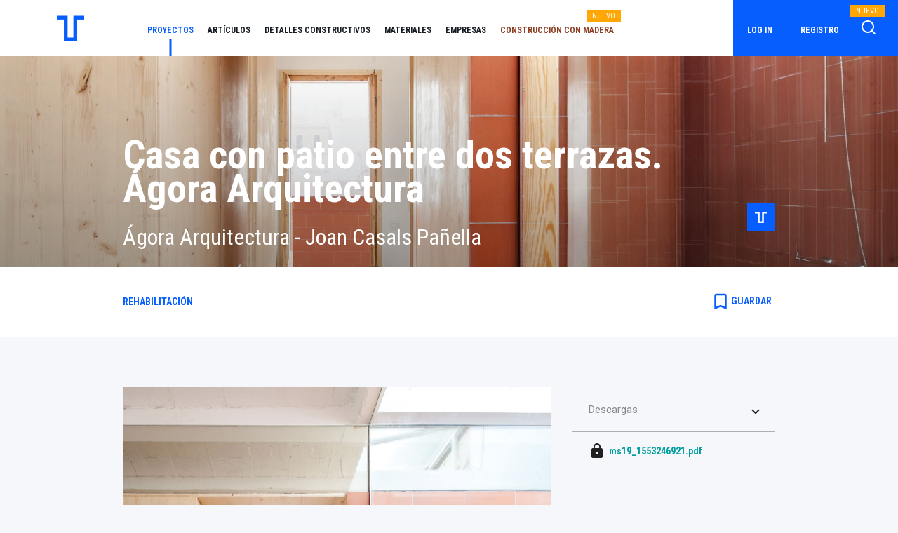

--- FILE ---
content_type: text/html; charset=UTF-8
request_url: https://tectonica.archi/projects/casa-patio/
body_size: 9008
content:
<!DOCTYPE html>
<head>
    <meta charset="utf-8">
    <meta http-equiv="X-UA-Compatible" content="IE=edge">
    <meta name="viewport" content="width=device-width, initial-scale=1">
    <title>Casa con patio entre dos terrazas. Ágora Arquitectura</title>
    <base href="/">
    <meta name="description" content="Casa con patio entre dos terrazas. Ágora Arquitectura">
    <meta name="keywords" content="tectonica-online, tectonica, arquitectura, soluciones constructivas, construcción, productos, detalles, detalles constructivos, proyectos, temas, artículos">
    <link rel="canonical" href="https://tectonica.archi/projects/casa-patio/" />
    <link rel="icon" type="image/x-icon" href="/favicon.ico">
    <link rel="stylesheet" href="https://maxcdn.bootstrapcdn.com/font-awesome/latest/css/font-awesome.min.css" media="none" onload="if(media!='all')media='all'">
    <noscript><link rel="stylesheet" href="https://maxcdn.bootstrapcdn.com/font-awesome/latest/css/font-awesome.min.css"></noscript>
    <link rel="stylesheet" href="/assetsv2/fonts/feather/style.min.css" media="none" onload="if(media!='all')media='all'">
    <noscript><link rel="stylesheet" href="/assetsv2/fonts/feather/style.min.css"></noscript>
        <link href="https://fonts.googleapis.com/css?family=Rubik:300,400,500,700,900|Montserrat:300,400,500,600,700,800,900">
    <link href="https://fonts.googleapis.com/css?family=Roboto+Condensed:300,400,700|Roboto:300,400,500,700,900" rel="stylesheet">
    <link rel="stylesheet" href="/assetsv2/vendor/pace/themes/black/pace-theme-flash.css" media="none" onload="if(media!='all')media='all'">
    <noscript><link rel="stylesheet" href="/assetsv2/vendor/pace/themes/black/pace-theme-flash.css"></noscript>
    <link href="https://fonts.googleapis.com/icon?family=Material+Icons" rel="stylesheet">

    <!-- Default Consent Mode config -->
    <script>
        window.dataLayer = window.dataLayer || [];
        function gtag(){dataLayer.push(arguments);}
        (function(){
            gtag('consent', 'default', {
                'ad_storage': 'granted',
                'analytics_storage': 'granted',
                'functionality_storage': 'granted',
                'personalization_storage': 'granted',
                'security_storage': 'granted',
                'ad_user_data': 'granted',
                'ad_personalization': 'granted',
                'wait_for_update': 1500
            });
            gtag('consent', 'default', {
                'region': ['AT', 'BE', 'BG', 'HR', 'CY', 'CZ', 'DK', 'EE', 'FI', 'FR', 'DE', 'GR', 'HU', 'IS', 'IE', 'IT', 'LV', 'LI', 'LT', 'LU', 'MT', 'NL', 'NO', 'PL', 'PT', 'RO', 'SK', 'SI', 'ES', 'SE', 'GB', 'CH'],
                'ad_storage': 'denied',
                'analytics_storage': 'denied',
                'functionality_storage': 'denied',
                'personalization_storage': 'denied',
                'security_storage': 'denied',
                'ad_user_data': 'denied',
                'ad_personalization': 'denied',
                'wait_for_update': 1500
            });
            gtag('set', 'ads_data_redaction', true);
            gtag('set', 'url_passthrough', false);
            const s={adStorage:{storageName:"ad_storage",serialNumber:0},analyticsStorage:{storageName:"analytics_storage",serialNumber:1},functionalityStorage:{storageName:"functionality_storage",serialNumber:2},personalizationStorage:{storageName:"personalization_storage",serialNumber:3},securityStorage:{storageName:"security_storage",serialNumber:4},adUserData:{storageName:"ad_user_data",serialNumber:5},adPersonalization:{storageName:"ad_personalization",serialNumber:6}};let c=localStorage.getItem("__lxG__consent__v2");if(c){c=JSON.parse(c);if(c&&c.cls_val)c=c.cls_val;if(c)c=c.split("|");if(c&&c.length&&typeof c[14]!==undefined){c=c[14].split("").map(e=>e-0);if(c.length){let t={};Object.values(s).sort((e,t)=>e.serialNumber-t.serialNumber).forEach(e=>{t[e.storageName]=c[e.serialNumber]?"granted":"denied"});gtag("consent","update",t)}}}
            if(Math.random() < 0.05) {if (window.dataLayer && (window.dataLayer.some(e => e[0] === 'js' && e[1] instanceof Date) || window.dataLayer.some(e => e['event'] === 'gtm.js' && e['gtm.start'] == true ))) {document.head.appendChild(document.createElement('img')).src = "//clickiocdn.com/utr/gtag/?sid=236336";}}
        })();
    </script>

    <!-- Clickio Consent Main tag -->
    <script async type="text/javascript" src="//clickiocmp.com/t/consent_236336.js"></script>
    
    <!-- Facebook Pixel Code -->
    <script async="" src="https://www.googletagmanager.com/gtm.js?id=GTM-5N6JG3J"></script>
    <script async="" src="https://connect.facebook.net/en_US/fbevents.js" type="text/clickiocmp" data-clickio-cmp-paywall-subscribed="0"></script>
    <script async type="text/clickiocmp" data-clickio-cmp-paywall-subscribed="0">
        ! function(f, b, e, v, n, t, s) {
            if (f.fbq) return;
            n = f.fbq = function() {
                n.callMethod ?
                    n.callMethod.apply(n, arguments) : n.queue.push(arguments)
            };
            if (!f._fbq) f._fbq = n;
            n.push = n;
            n.loaded = !0;
            n.version = '2.0';
            n.queue = [];
            t = b.createElement(e);
            t.async = !0;
            t.src = v;
            s = b.getElementsByTagName(e)[0];
            s.parentNode.insertBefore(t, s)
        }(window, document, 'script',
            'https://connect.facebook.net/en_US/fbevents.js');
        fbq('init', '2166688003579365');
        fbq('init', '3682907741835209');
        fbq('track', 'PageView');
    </script>
        <!-- End Facebook Pixel Code -->
    <!-- Google Tag Manager -->
    <script async type="text/clickiocmp" data-clickio-cmp-paywall-subscribed="0">
        window.dataLayer = window.dataLayer || [];

        dataLayer.push({
                        'user_id':null
                    });

        (function(w, d, s, l, i) {
            w[l] = w[l] || [];
            w[l].push({
                'gtm.start': new Date().getTime(),
                event: 'gtm.js'
            });
            var f = d.getElementsByTagName(s)[0],
                j = d.createElement(s),
                dl = l != 'dataLayer' ? '&l=' + l : '';
            j.async = true;
            j.src =
                'https://www.googletagmanager.com/gtm.js?id=' + i + dl;
            f.parentNode.insertBefore(j, f);
        })(window, document, 'script', 'dataLayer', 'GTM-5N6JG3J');
    </script>
    <!-- End Google Tag Manager -->

    
    <!-- Global site tag (gtag.js) - Google Analytics -->
    <script async="" src="https://www.googletagmanager.com/gtag/js?id=UA-139349638-1"></script>

    <script async type="text/clickiocmp" data-clickio-cmp-paywall-subscribed="0">
        function gtag() {
            dataLayer.push(arguments);
        }
        gtag('js', new Date());
    </script>

    <link rel="stylesheet" href="/assetsv2/css/app_v2.min.css">
    <link rel="stylesheet" href="/assetsv2/css/global.min.css">
    <link rel="stylesheet" href="/assetsv2/css/menu.min.css?v=241029">
    <link rel="stylesheet" href="/assetsv2/css/footer.min.css">
        
        
    <script>
        function gotoLogin(){
            document.cookie = "urlRef="+window.location.pathname+";path=/";
            window.location.href = '/login';
            return false;
        }
    </script>
    <link rel="stylesheet" href="/assetsv2/css/card.min.css">
<link rel="stylesheet" href="/assetsv2/css/scroll.min.css">
<link rel="stylesheet" href="/assetsv2/css/breadcrumbs.min.css">
<link rel="stylesheet" href="/assetsv2/css/material-buttons.min.css">
<link rel="stylesheet" href="/assetsv2/css/material-expansionpanel.min.css">
<link rel="stylesheet" href="/assetsv2/css/gallery.min.css">
<link rel="stylesheet" href="/assetsv2/css/project.min.css">
<link rel="stylesheet" href="/assetsv2/css/lightbox.min.css" media="none" onload="if(media!='all')media='all'">
<noscript><link rel="stylesheet" href="/assetsv2/css/lightbox.min.css"></noscript>
    <link rel="stylesheet" href="/assetsv2/css/relatedcontent.min.css">

    <link rel="stylesheet" href="/assetsv2/css/mediapartners.min.css?v=20250728">

</head>

<body class="pace-done" cz-shortcut-listen="true">
        <nav class="navbar navbar-expand-lg navbar-light fixed-top white-bg">
        <!---->
        <a class="navbar-brand d-none d-sm-flex tiny" href="/"></a>
        <!---->
        <a class="navbar-brand d-inline-block d-sm-none tiny mbl" href="/"></a>
        <!---->
        <!---->
        <button aria-controls="navbarsDefault" aria-expanded="false" aria-label="Toggle navigation" class="navbar-toggler hidden-sm-up" data-toggle="collapse" data-target="#navbarsDefault" type="button"><span class="navbar-toggler-icon"></span></button>
        <div class="collapse navbar-collapse" id="navbarsDefault">
            <ul class="navbar-nav mr-auto d-md-block d-lg-none">
                                <!---->
                <li class="nav-item secondary"><a class="nav-link link" href="https://tectonica.archi/login/" onclick="return gotoLogin();">Log in</a></li>
                <!---->
                <li class="nav-item secondary"><a class="nav-link link" href="https://tectonica.archi/subscription/">Registro</a></li>
                <!---->
                                <!---->
                <li class="nav-item"><a class="nav-link link" href="https://tectonica.archi/projects/" title="Proyectos">Proyectos</a></li>
                <li class="nav-item"><a class="nav-link link" href="https://tectonica.archi/articles/" title="Artículos">Artículos</a></li>
                <li class="nav-item"><a class="nav-link link" href="https://tectonica.archi/constructive-details/" title="Detalles constructivos">Detalles constructivos</a></li>
                <li class="nav-item"><a class="nav-link link" href="https://tectonica.archi/materials/" title="Materiales">Materiales</a></li>
                <li class="nav-item"><a class="nav-link link" href="https://tectonica.archi/manufacturers/" title="Empresas">Empresas</a></li>                
                <li class="nav-item"><a class="nav-link link" href="https://tectonica.archi/search/" title="Buscador">Buscador Avanzado<span class="nuevo-responsive">NUEVO</span></a></li>
                                <li class="nav-item"><a class="nav-link link color-madera" href="https://tectonica.archi/madera/" title="Construcción con madera">Construcción con madera<span class="nuevo-responsive">NUEVO</span></a></li>
                <li class="nav-item secondary"><a class="nav-link link" href="https://tectonica.archi/about-us/" title="Quiénes somos">QUIÉNES SOMOS</a></li>
                <li class="nav-item secondary"><a class="nav-link link" href="https://tectonica.archi/contact/" title="Contacto">CONTACTO</a></li>
                <li class="nav-item secondary"><a class="nav-link link" href="https://tectonica.archi/subscription/" title="Suscripción">SUSCRIPCIÓN</a></li>
                <li class="nav-item secondary"><a class="nav-link link" href="https://tectonica.archi/advertising/" title="Publicidad">PUBLICIDAD</a></li>
                <li class="nav-item secondary"><a class="nav-link link" href="https://www.tectonica.es/revista/suscripcion_y_compra.html" title="Revista">REVISTA</a></li>
                            </ul>
            <!---->
            <ul class="navbar-nav mr-auto d-none d-sm-none d-md-none d-lg-flex">
                <li class="nav-item active"><a class="nav-link link" href="https://tectonica.archi/projects/" title="Proyectos">Proyectos</a></li>
                <li class="nav-item "><a class="nav-link link" href="https://tectonica.archi/articles/" title="Artículos">Artículos</a></li>
                <li class="nav-item "><a class="nav-link link" href="https://tectonica.archi/constructive-details/" title="Detalles constructivos">Detalles constructivos</a></li>
                <li class="nav-item "><a class="nav-link link" href="https://tectonica.archi/materials/" title="Materiales">Materiales</a></li>
                <li class="nav-item "><a class="nav-link link" href="https://tectonica.archi/manufacturers/" title="Empresas">Empresas</a></li>                
                                <li class="nav-item"><a class="nav-link link color-madera" href="https://tectonica.archi/madera/" title="Construcción con madera">Construcción con madera</a><span class="nuevo">NUEVO</span></li>
            </ul>
            <ul class="navbar-nav-login d-none d-sm-none d-md-none d-lg-flex">
                                <!---->
                <li class="nav-item"><a class="nav-link link" href="https://tectonica.archi/login/" title="Log in" onclick="return gotoLogin();">Log in</a></li>
                <!---->
                <li class="nav-item"><a class="nav-link link" href="https://tectonica.archi/subscription/" title="Registro">Registro</a></li>
                <!---->
                                <!---->
                <li class="nav-item">
                    <!---->
                    <a class="nav-icon" href="https://tectonica.archi/search/"><img class="search-icon" src="assetsv2/img/homepage/search-1.png" title="Búsqueda avanzada"></a><span class="nuevo buscador">NUEVO</span>
                </li>
            </ul>
        </div>
    </nav>

    <div class="project-detail">

  <div class="header"  style="background: url('https://pro-tectonica-s3.s3.eu-west-1.amazonaws.com/04_1553246918.jpg') no-repeat;" >
    <div class="mask"></div>
    <div class="container h-100">
      <div class="row h-100">
        <div class="col-10 d-flex align-items-end">
          <div class="content">
            <h1 class="title">Casa con patio entre dos terrazas. Ágora Arquitectura</h1>
                        <h2 class="author">
                                                  Ágora Arquitectura - Joan Casals Pañella                          </h2>
          </div>
        </div>
        <div class="col-2 d-flex align-items-end justify-content-end">
                    <div class="logo">
            <img src="assetsv2/img/logos/logo-mbl.png" alt="">
          </div>
                  </div>
      </div>
    </div>
  </div>

  <div class="action-panel">
    <div class="container">
      <div class="row">
        <div class="col-12 col-sm-8 breadcrumbs">
                                    <a href="https://tectonica.archi/search/?section=5c93c61473fcfc62de45d785&amp;entity=1" title="Rehabilitación"><span class="c-pointer active">Rehabilitación</span></a>
                              </div>
        <div class="col-12 col-sm-4 icons text-right">
          <!---->
          <!---->
                                                      <!----><div class="bookmark" onclick="toggleBookmark(this);">
              <i class="material-icons"> bookmark_border </i><span>GUARDAR</span>
            </div>
                    </div>
      </div>
    </div>
  </div>

  <div class="content py-5">
    <div class="container">
      <div class="row">
        <div class="col-12 col-sm-8">
          <div class="description">
            <img src="https://pro-tectonica-s3.s3.eu-west-1.amazonaws.com/04_1553246918.jpg" alt="" width="100%"><br>Fotograf&iacute;a: Joan Casals<br>La intervenci&oacute;n se sit&uacute;a en el &aacute;tico de un conjunto residencial construido a finales del siglo XIX en el barrio de Sants. La vivienda se encuentra en una posici&oacute;n retirada respecto del plano de la fachada principal. Una practica habitual de nuestras ciudades que tanto beneficia a las calles aport&aacute;ndoles m&aacute;s luz y aire, como favorece a los vecinos muchas veces dot&aacute;ndoles de una terraza de uso com&uacute;n.<br>En nuestro caso particular nos encontramos con un piso de 40m&sup2; con dos terrazas y un patio de luces central.<br>Las terrazas presentan una contradicci&oacute;n. En la terraza principal orientada a Sur que da a la calle, siendo de uso privado, el acceso a la misma se realiza exclusivamente a trav&eacute;s de la escalera comunitaria. En la terraza posterior orientada a Norte, que da al patio de manzana, unos cerramientos han anulado el car&aacute;cter exterior del espacio ahogando su interior.<br>El patio de luces, no cumple su funci&oacute;n; siendo inaccesible, sus aberturas peque&ntilde;as, ni permiten ventilar ni aportan luz al espacio.<br>En cuanto a la terraza principal se decide anular el acceso comunitario y transformar dos peque&ntilde;as ventanas de dos antiguas habitaciones en un doble acceso privado. Esto permite ampliar la vida interior posibilitando el disfrute de un espacio exterior, en el cual, una barbacoa y un trastero con cubierta ajardinada que trepa a trav&eacute;s de una p&eacute;rgola a modo de puente entre ambos, proteger&aacute; al usuario con una sombra caduca en los meses calurosos.<br>En cuanto a la terraza posterior se determina eliminar todos los cerramientos superpuestos. As&iacute; se redescubre una fachada que en origen aportaba aire y luz a las estancias interiores.<br>Todo esto consigue que la casa vuelva a flotar entre dos espacios/terrazas exteriores; quiz&aacute;s por primera vez en conexi&oacute;n directa con el interior. Es en ese momento cuando el patio de luces parece coger m&aacute;s inter&eacute;s, pues al liberarlo de su contenci&oacute;n, se revela su sentido, trascendiendo su funcionalidad, pues ahora no solo la casa pivota entre dos terrazas sino que cada una de sus estancias lo hace entre dos espacios exteriores reproduciendo en una escala menor lo que sucede en un orden superior.<br>Establecidos estos nuevos di&aacute;logos s&oacute;lo cab&iacute;a concentrarse en la materialidad y en la organizaci&oacute;n del espacio proyectual. Unas catas iniciales revelaron unos valiosos pavimentos hidr&aacute;ulicos que fueron recuperados y posteriormente reubicados acorde al nuevo programa. Unos ca&ntilde;izos deteriorados por la humedad fueron eliminados dejando a la vista unos elementos estructurales de la cubierta que se encalaron. En medio del espacio se decidi&oacute; ubicar una caja de abeto que contuviera las zonas h&uacute;medas separando el sector p&uacute;blico del privado, permitiendo a trav&eacute;s de ella una muy &uacute;til libre circulaci&oacute;n entre los espacios. En el interior de la caja, una ducha de rasillas se extiende hacia el patio. En realidad, es el exterior el que se ha espaciado por toda la casa.<br><a href="http://www.agoraarquitectura.com" target="_blank">&Aacute;gora Arquitectura</a><br><a href="#" onclick="$('#registered-content').modal(); return false;">Descarga *.pdf con m&aacute;s informaci&oacute;n AQU&Iacute;</a><br><img src="https://pro-tectonica-s3.s3.eu-west-1.amazonaws.com/06_1553246919.jpg" alt="" width="100%">
          </div>

          
        </div>
        <div class="col-12 col-sm-4">
                    <mat-accordion class="mat-accordion">
                        <mat-expansion-panel class="mat-expansion-panel mat-expanded">              <mat-expansion-panel-header class="mat-expansion-panel-header">
                <span class="mat-content">
                  <mat-panel-title class="mat-panel-title mat-expansion-panel-header-title">
                    Descargas
                  </mat-panel-title>
                </span>
                <span class="mat-expansion-indicator" style="transform: rotate(0deg);"></span>
              </mat-expansion-panel-header>
              <div class="mat-expansion-panel-content mat-expanded">
                <div class="mat-expansion-panel-body">
                  <div class="panel-content">
                                                                <div class='d-flex align-items-center'>
                                                  <i class="material-icons">lock</i>
                                                                                                      <a class="aligned-with-icon" href="javascript:void(0);" onclick="$('#registered-content').modal();">ms19_1553246921.pdf</a>
                                                                        </div>
                                                            </div>
                </div>
              </div>
            </mat-expansion-panel>
                                                                                  </mat-accordion>
        </div>
      </div>
    </div>
  </div>

    <div class="images pb-5">
    <div class="container">
      <div class="row">
                                        <div class="col-12 col-sm-4 mt-3">
          <a href="https://pro-tectonica-s3.s3.eu-west-1.amazonaws.com/04_1553246918.jpg" data-lightbox="gallery" data-title="">
            <img src="/assetsv2/img/white.gif" data-src="https://pro-tectonica-s3.s3.eu-west-1.amazonaws.com/04_1553246918.jpg" class='w-100 lazyload' />
          </a>
        </div>
                                <div class="col-12 col-sm-4 mt-3">
          <a href="https://pro-tectonica-s3.s3.eu-west-1.amazonaws.com/06_1553246919.jpg" data-lightbox="gallery" data-title="">
            <img src="/assetsv2/img/white.gif" data-src="https://pro-tectonica-s3.s3.eu-west-1.amazonaws.com/06_1553246919.jpg" class='w-100 lazyload' />
          </a>
        </div>
              </div>
    </div>
  </div>
  
  <div class="container">
    <div class="row">
      <div class="col-12">
        <div class="data-sheet my-4">
          <h3>Ficha técnica</h3>
                                <p>
              Autoría:&nbsp;<strong><a href="http://www.agoraarquitectura.com/" target="_blank">Ágora Arquitectura - Joan Casals Pañella</a></strong>
            </p>
          
                      <p>Localización: <strong>Barcelona, España</strong></p>
                                <p>Año: <strong>2018</strong></p>
                                        
                      <p>
              Fotografías:&nbsp;<strong>Joan Casals Pañella</strong>
            </p>
          
          
          
          
        </div>
                <hr>
        <div class="creator mb-3">
          <p><strong>Editado por:</strong></p>
          <h3>Nuria Prieto Tectónica</h3>
          <p class="published">Publicado: May 6, 2018</p>
        </div>
      </div>
    </div>
  </div>

                  <div class="related-content">
            <div class="container">
                <div class="row">
                    <div class="col-12">
                        <h3>Contenido relacionado</h3>
                    </div>
                </div>
                <div class="row">
                    <div class="col-12">
                        <div class="related-content-scroll-wrapper">
                            <div class="related-content-scroll-content">
                                                                    <div class="card-container col-12 col-sm-4">
                                        <div class="card">
                                            <div class="card-image">
                                                <div class="d-flex align-items-center h-100">
                                                    <a href="https://tectonica.archi/projects/can-picafort/" title="Can Picafort. TEd&#039;A arquitectes">
                                                                                                                                                                                <img class="card-img-top lazyload" src="/assetsv2/img/white.gif" data-src="https://pro-tectonica-s3.s3.eu-west-1.amazonaws.com/teda-arquitectes-can-picafort-300ppp-01_1553246980.jpg">
                                                                                                                                                                        </a>
                                                    <div class="icon">
                                                        <!---->
                                                                                                                    <div class="logo ng-star-inserted">
                                                                <img alt="" src="/assetsv2/img/logos/logo-mbl.png">
                                                            </div>
                                                                                                            </div>
                                                </div>
                                            </div>
                                            <div class="card-body"><!---->
                                                <p class="line2 c-pointer">
                                                    <a href="https://tectonica.archi/projects/can-picafort/" title="Can Picafort. TEd&#039;A arquitectes">
                                                        Can Picafort. TEd&#039;A arquitectes
                                                    </a>
                                                </p><!---->
                                                <p class="line3">
                                                    
                                                </p><!---->
                                                <p class="line4">
                                                    Fotografías: Luis Díaz Díaz y TEd’A arquitectesLa intervención consiste en...
                                                </p><!---->
                                            </div>
                                        </div>
                                    </div>
                                                                    <div class="card-container col-12 col-sm-4">
                                        <div class="card">
                                            <div class="card-image">
                                                <div class="d-flex align-items-center h-100">
                                                    <a href="https://tectonica.archi/projects/reforma-integral-de-la-vivienda-casa-pex/" title="Casa PEX de PENTAMERA">
                                                                                                                                                                                <img class="card-img-top lazyload" src="/assetsv2/img/white.gif" data-src="https://pro-tectonica-s3.s3.eu-west-1.amazonaws.com/img-3475_1553246957.jpg">
                                                                                                                                                                        </a>
                                                    <div class="icon">
                                                        <!---->
                                                                                                                    <div class="logo ng-star-inserted">
                                                                <img alt="" src="/assetsv2/img/logos/logo-mbl.png">
                                                            </div>
                                                                                                            </div>
                                                </div>
                                            </div>
                                            <div class="card-body"><!---->
                                                <p class="line2 c-pointer">
                                                    <a href="https://tectonica.archi/projects/reforma-integral-de-la-vivienda-casa-pex/" title="Casa PEX de PENTAMERA">
                                                        Casa PEX de PENTAMERA
                                                    </a>
                                                </p><!---->
                                                <p class="line3">
                                                    
                                                </p><!---->
                                                <p class="line4">
                                                    Fotografía: Carlos Antón de la VegaCuando una gran parte de las ciudades qu...
                                                </p><!---->
                                            </div>
                                        </div>
                                    </div>
                                                                    <div class="card-container col-12 col-sm-4">
                                        <div class="card">
                                            <div class="card-image">
                                                <div class="d-flex align-items-center h-100">
                                                    <a href="https://tectonica.archi/projects/vivienda-e-la-tallada/" title="Vivienda en La Tallada. ARQUITECTURA-G">
                                                                                                                                                                                <img class="card-img-top lazyload" src="/assetsv2/img/white.gif" data-src="https://pro-tectonica-s3.s3.eu-west-1.amazonaws.com/la-tallada-emporda-arquitectura-g-1_1553246618.jpg">
                                                                                                                                                                        </a>
                                                    <div class="icon">
                                                        <!---->
                                                                                                                    <div class="logo ng-star-inserted">
                                                                <img alt="" src="/assetsv2/img/logos/logo-mbl.png">
                                                            </div>
                                                                                                            </div>
                                                </div>
                                            </div>
                                            <div class="card-body"><!---->
                                                <p class="line2 c-pointer">
                                                    <a href="https://tectonica.archi/projects/vivienda-e-la-tallada/" title="Vivienda en La Tallada. ARQUITECTURA-G">
                                                        Vivienda en La Tallada. ARQUITECTURA-G
                                                    </a>
                                                </p><!---->
                                                <p class="line3">
                                                    
                                                </p><!---->
                                                <p class="line4">
                                                    Fotografía: José HeviaVivienda entre medianeras ubicada en La Tallada, un p...
                                                </p><!---->
                                            </div>
                                        </div>
                                    </div>
                                                                    <div class="card-container col-12 col-sm-4">
                                        <div class="card">
                                            <div class="card-image">
                                                <div class="d-flex align-items-center h-100">
                                                    <a href="https://tectonica.archi/projects/loft-avenida-de-america/" title="Loft Avenida de América. idearch">
                                                                                                                                                                                <img class="card-img-top lazyload" src="/assetsv2/img/white.gif" data-src="https://pro-tectonica-s3.s3.eu-west-1.amazonaws.com/dsc7894_1553246497.jpg">
                                                                                                                                                                        </a>
                                                    <div class="icon">
                                                        <!---->
                                                                                                                    <div class="logo ng-star-inserted">
                                                                <img alt="" src="/assetsv2/img/logos/logo-mbl.png">
                                                            </div>
                                                                                                            </div>
                                                </div>
                                            </div>
                                            <div class="card-body"><!---->
                                                <p class="line2 c-pointer">
                                                    <a href="https://tectonica.archi/projects/loft-avenida-de-america/" title="Loft Avenida de América. idearch">
                                                        Loft Avenida de América. idearch
                                                    </a>
                                                </p><!---->
                                                <p class="line3">
                                                    
                                                </p><!---->
                                                <p class="line4">
                                                    Con esta reforma en Avenida de América os presentamos el segundo caso de nu...
                                                </p><!---->
                                            </div>
                                        </div>
                                    </div>
                                                                    <div class="card-container col-12 col-sm-4">
                                        <div class="card">
                                            <div class="card-image">
                                                <div class="d-flex align-items-center h-100">
                                                    <a href="https://tectonica.archi/projects/edificio-boreas/" title="Edificio Boreas. Martín Aloras">
                                                                                                                                                                                <img class="card-img-top lazyload" src="/assetsv2/img/white.gif" data-src="https://pro-tectonica-s3.s3.eu-west-1.amazonaws.com/3_1553246428.jpg">
                                                                                                                                                                        </a>
                                                    <div class="icon">
                                                        <!---->
                                                                                                                    <div class="logo ng-star-inserted">
                                                                <img alt="" src="/assetsv2/img/logos/logo-mbl.png">
                                                            </div>
                                                                                                            </div>
                                                </div>
                                            </div>
                                            <div class="card-body"><!---->
                                                <p class="line2 c-pointer">
                                                    <a href="https://tectonica.archi/projects/edificio-boreas/" title="Edificio Boreas. Martín Aloras">
                                                        Edificio Boreas. Martín Aloras
                                                    </a>
                                                </p><!---->
                                                <p class="line3">
                                                    
                                                </p><!---->
                                                <p class="line4">
                                                    El Barrio Pichincha es un sector de la ciudad de Rosario de baja densidad e...
                                                </p><!---->
                                            </div>
                                        </div>
                                    </div>
                                                            </div>
                        </div>
                    </div>
                    <div class="col-12 mt-1">
                        <div class="row mb-5">
                            <div class="col-6 arrows text-right"><!---->
                                <!----><div class="arrow-left-disabled" id="arrow-left"></div>
                            </div>
                            <div class="col-6 arrows text-left"><!---->
                                <div class="arrow-right" id="arrow-right"></div><!---->
                            </div>
                        </div>
                    </div>
                </div>
            </div>
        </div>
    
  
      <div class="partners py-5">
    <div class="container-fluid">
        <div class="row d-flex align-items-center">
                        <div class="col-sm-2 col-4">
                <a href="https://tectonica.archi/manufacturers/concentrico-festival-internacional-de-arquitectura-y-diseno-de-logrono/" title="CONCÉNTRICO. Festival Internacional de Arquitectura y Diseño de Logroño"><img src='https://pro-tectonica-s3.s3.eu-west-1.amazonaws.com/logo-concentricojpg_1610876634.jpeg'></a>
            </div>
                    </div>
        <div class="row d-flex justify-content-center">
            <div class="col-12 col-sm-10 py-3">
                                <div class="subtitle">
                    ¿Quieres que Tectónica sea tu MediaPartner? Descubre cómo  <a href="https://tectonica.archi/manufacturers/register/" title="Tectónica para fabricantes">aquí</a>
                </div>
                            </div>
        </div>
    </div>
</div>

  </div>

<div class="modal fade" id="private-content" tabindex="-1" role="dialog" aria-labelledby="privateLabel" aria-hidden="true">
  <div class="modal-dialog" role="document">
    <div class="modal-content">
      <div class="modal-body">
        <div class="modal-body p-5">
          <h3 class='text-center'>Suscríbete para acceder a este contenido</h3>
          <p class='text-center'>Para acceder a este contenido debes tener una suscripción activa: PREMIUM / ESTUDIANTE</p>
          <div class="w-100 text-center mt-3">
            <a href="https://tectonica.archi/subscription" class="boton">Ver Planes</a>
          </div>
        </div>
      </div>
    </div>
  </div>
</div>

<div class="modal fade" id="registered-content" tabindex="-1" role="dialog" aria-labelledby="registeredLabel" aria-hidden="true">
  <div class="modal-dialog" role="document">
    <div class="modal-content">
      <div class="modal-body">
        <div class="modal-body p-5">
          <h3 class='text-center'>Regístrate para acceder a este contenido</h3>
          <p class='text-center'>Para acceder a este contenido debes tener activado cualquiera de los planes de acceso: PREMIUM / ESTUDIANTE / FREE</p>
          <div class="w-100 text-center mt-3">
            <a href="https://tectonica.archi/subscription" class="boton">Registro</a>
          </div>
        </div>
      </div>
    </div>
  </div>
</div>

    <div class="container-fluid footer">
        <!---->
        <div class="row pt-4 d-flex justify-content-center">
            <div class="col-2 d-none d-sm-block">
                <ul class="navbar-footer">
                    <li class="nav-item"><a class="nav-link link" href="https://tectonica.archi/about-us/" title="Quiénes somos">Quiénes somos</a></li>
                                        <li class="nav-item"><a class="nav-link link" href="https://tectonica.archi/contact/" title="Contacto">Contacto</a></li>
                    <li class="nav-item"><a class="nav-link link" href="https://tectonica.archi/subscription/" title="Suscripción">Suscripción</a></li>
                    <li class="nav-item"><a class="nav-link link" href="https://tectonica.archi/advertising/" title="Publicidad">Publicidad</a></li>
                    <li class="nav-item"><a class="nav-link link" href="https://www.tectonica.es/revista/suscripcion_y_compra.html" target="_blank" title="Revista">Revista</a></li>
                </ul>
            </div>
            <div class="col-3 d-none d-sm-block">
                <ul class="navbar-footer">
                    <li class="nav-item"><a class="nav-link link" href="https://tectonica.archi/projects/" title="Proyectos">Proyectos</a></li>
                    <li class="nav-item"><a class="nav-link link" href="https://tectonica.archi/articles/" title="Artículos">Artículos</a></li>
                    <li class="nav-item"><a class="nav-link link" href="https://tectonica.archi/constructive-details/" title="Detalles constructivos">Detalles constructivos</a></li>
                    <li class="nav-item"><a class="nav-link link" href="https://tectonica.archi/materials/" title="Materiales">Materiales</a></li>
                    <li class="nav-item"><a class="nav-link link" href="https://tectonica.archi/manufacturers/" title="Empresas">Empresas</a></li>
                    <li class="nav-item"><a class="nav-link link" href="https://tectonica.archi/madera/" title="Construcción con madera">Construcción con madera</a></li>
                </ul>
            </div>
            <div class="col-12 col-sm-5">
                <div class="row">
                    <div class="col-5 col-sm-12 footer-logo"><img class="tectonica-logo" src="assetsv2/img/logos/logo-mbl.png"></div>
                    <div class="col-7 col-sm-12 footer-rrss">
                        <ul class="list-inline">
                            <li><a href="https://www.youtube.com/channel/UCKOTeY_n3Df_gCRU3IvMFWQ/videos" target="_blank" title="Tectónica en YouTube"><i class="fa fa-youtube-play"></i></a></li><!--
                            --><li><a href="https://www.linkedin.com/company/tectonica-archi" target="_blank" title="Tectónica en LinkedIn"><i class="fa fa-linkedin"></i></a></li><!--
                            --><li><a href="https://www.instagram.com/tectonica_" target="_blank" title="Tectónica en Instagram"><i class="fa fa-instagram"></i></a></li><!--
                            --><li><a href="https://www.facebook.com/tectonica.archi" target="_blank" title="Tectónica en Facebook"><i class="fa fa-facebook"></i></a></li>
                        </ul>
                    </div>
                </div>
            </div>
        </div>
        <div class="row d-flex justify-content-center">
            <div class="col-12 col-sm-10">
                <hr>
            </div>
        </div>
        <div class="row d-flex justify-content-center pb-4">
            <div class="col-12 col-sm-5 footer-copyright"><span>© Tectónica</span></div>
            <div class="col-12 col-sm-5 footer-legal">
                <!---->
                <div class="links"><a href="https://tectonica.archi/section/privacy/" title="Política de privacidad">Política de privacidad</a> | <a href="https://tectonica.archi/section/legal/" title="Aviso legal">Aviso legal</a> | <a href="https://tectonica.archi/section/cookies/" title="Cookies">Cookies</a> | <a href="https://tectonica.archi/section/faqs/" title="FAQs">FAQs</a></div>
            </div>
        </div>
    </div>
            <script src="/assetsv2/js/jquery-3.4.1.min.js"></script>
    <script src="/assetsv2/js/popper.min.js"></script>
    <script src="/assetsv2/js/bootstrap.min.js"></script>
        <script src="/assetsv2/js/lightbox.min.js"></script>
<script src="/assetsv2/js/jquery.lazyload.min.js"></script>
<script>
  $(function(){

    $( ".project-detail .description img" ).wrap(function() {
      return '<a href="'+$(this).attr('src')+'" data-lightbox="description" data-title=""></a>';
    });
    lightbox.option({'albumLabel': 'Imagen %1 de %2'});

    $( ".project-detail .description img" ).each(function(){
      $(this).attr('data-src',$(this).attr('src'));
      $(this).attr('src',"/assetsv2/img/white.gif");
      $(this).addClass('lazyload');
    });

    lazyload();

  });

  function toggleBookmark(el){
        window.location.href = "/login/";
    return;
      }
</script>
<script>
    $(function(){
        let isAnimating = false;

        function updateArrows() {
            var $scrollContent = $('.related-content-scroll-content');
            var scrollLeft = $scrollContent.scrollLeft();
            var scrollWidth = $scrollContent[0].scrollWidth;
            var clientWidth = $scrollContent[0].clientWidth;

            // Desactivar flecha izquierda si estamos al principio
            if (scrollLeft <= 0) {
                $("#arrow-left").removeClass('arrow-left').addClass('arrow-left-disabled');
            } else {
                $("#arrow-left").removeClass('arrow-left-disabled').addClass('arrow-left');
            }

            // Desactivar flecha derecha si estamos al final
            if (scrollLeft + clientWidth >= scrollWidth) {
                $("#arrow-right").removeClass('arrow-right').addClass('arrow-right-disabled');
            } else {
                $("#arrow-right").removeClass('arrow-right-disabled').addClass('arrow-right');
            }
        }

        function resetScroll() {
            $('.related-content-scroll-content').scrollLeft(0);
            updateArrows();
        }

        $('.related-content-scroll-content').scroll(function(){
            updateArrows();
        });

        // Actualizar las flechas al cargar la página
        updateArrows();

        // Resetear scroll cuando cambia el tamaño de la ventana
        $(window).on('resize', function() {
            resetScroll();
        });

        $("#arrow-left").click(function(){
            if (isAnimating) return;
            
            isAnimating = true;
            var leftPos = $('.related-content-scroll-content').scrollLeft();
            $('.related-content-scroll-content').animate(
                { scrollLeft: leftPos - $('.related-content-scroll-content .card-container').outerWidth()}, 
                'slow',
                function() {
                    isAnimating = false;
                    updateArrows();
                }
            );
        });

        $("#arrow-right").click(function(){
            if (isAnimating) return;
            
            isAnimating = true;
            var leftPos = $('.related-content-scroll-content').scrollLeft();
            $('.related-content-scroll-content').animate(
                { scrollLeft: leftPos + $('.related-content-scroll-content .card-container').outerWidth()}, 
                'slow',
                function() {
                    isAnimating = false;
                    updateArrows();
                }
            );
        });

    });
</script>

</body>
</html>

--- FILE ---
content_type: text/css
request_url: https://tectonica.archi/assetsv2/css/card.min.css
body_size: 745
content:
.card,div.card{height: 365px;overflow: hidden;width: auto;position: relative;transform-style: unset;-webkit-transform-style: unset;-moz-transform-style: unset;-ms-transform-style: unset;-o-transform-style: unset;transition: unset;}.card.ad img{height: 365px;object-fit: contain;}.card.ad-horizontal{height: 140px !important;}.card.ad-horizontal img{height: 140px;object-fit: contain;}.card .card-image{height: 200px;}.card .card-image .card-img-top, .card .card-image .line2{cursor: pointer;}.card .card-image .card-img-top{max-height: 200px;object-fit: cover;}.card .card-image .card-img-top-manufacturer{object-fit: contain;}.card .card-image .icon{position: absolute;top: 5px;right: 5px;width: 100px;text-align: right;}.card .card-image .icon .logo{width: 40px;height: 40px;background: #075eff;padding: 7px 7px 0;display: inline-block;vertical-align: top;margin-left: 5px;}.card .card-image .icon .logo img{filter: brightness(0) invert(1);width: 25px;height: 25px;}.card .card-image .icon .bookmark{width: 40px;height: 40px;background: #fff;padding: 5px 5px 0;cursor: pointer;display: inline-block;vertical-align: top;}.card .card-image .icon .bookmark.active i{color: #075eff;}.card .card-image .icon .bookmark i{color: #87878e;font-size: 30px;}.card .card-image .icon .bookmark:hover i{color: #323642;}.card .card-image .icon-ad{position: absolute;top: 5px;right: 5px;padding: 5px 10px;background: #fff;color: #87878e;}.card .card-body{padding: 10px;}.card .card-body .line1{font-size: 14px;color: #171c24;margin-bottom: 0;}.card .card-body .line2{font-size: 20px;font-family: "Roboto Condensed";font-weight: bold;line-height: 28px;margin-bottom: 10px;}.card .card-body .line2.opened{border-left: 4px solid #96cc21;padding-left: 5px;}.card .card-body .line2:hover{color: #075eff;}.card .card-body .line3{text-transform: uppercase;margin-bottom: 0;color: #87878e;font-family: "Roboto Condensed";font-weight: bold;}.card .card-body .line3:hover{color: #323642;}.card .card-body .line4{margin-bottom: 0;color: #87878e;}.card.ad .card-image,.card.ad .card-image > div,.card.ad-horizontal .card-image,.card.ad-horizontal .card-image > div{height: 100%;position: relative;}.card.ad iframe,.card.ad-horizontal iframe{position: absolute;top: 50%;left: 50%;transform: translate(-50%, -50%);}.minisite-slider .card .card-image {min-height: 200px;}

--- FILE ---
content_type: text/css
request_url: https://tectonica.archi/assetsv2/css/gallery.min.css
body_size: 512
content:
.header-gallery .mask{background-color: rgba(23, 28, 36, 0.1);width: 100%;height: 100%;}.header-gallery .principal-image{height: 500px;position: relative;padding-left: 0;padding-right: 0;background-repeat: no-repeat;background-size: cover;background-position: center center;}.header-gallery .principal-image .content{position: absolute;bottom: 20px;left: 185px;}.header-gallery .principal-image .content .author{color: #fff;font-family: "Roboto Condensed";font-size: 20px;}.header-gallery .principal-image .content .title{color: #fff;font-family: "Roboto Condensed";font-weight: bold;font-size: 40px;line-height: 48px;}.header-gallery .principal-image .content .see_more{width: 120px;cursor: pointer;background: url("../../../assetsv2/img/icons/arrow-right-white.png") no-repeat;background-position: right 10px center;}.header-gallery .principal-image .content .see_more a{color: #fff;}.header-gallery .secondary-image{height: 250px;position: relative;padding-left: 0;padding-right: 0;background-repeat: no-repeat;background-size: cover;background-position: center center;}.header-gallery .secondary-image .content{position: absolute;bottom: 20px;left: 24px;}.header-gallery .secondary-image .content .author{color: #fff;font-family: "Roboto Condensed";font-size: 14px;}.header-gallery .secondary-image .content .title{color: #fff;font-family: "Roboto Condensed";font-weight: bold;font-size: 20px;line-height: 28px;}@media (max-width: 575.98px) {.header-gallery .principal-image .content { bottom: 20px;left: 20px;}  .header-gallery .principal-image .content .author{color: #fff;font-family: "Roboto Condensed";font-size: 14px;}  .header-gallery .principal-image .content .title{color: #fff;font-family: "Roboto Condensed";font-weight: bold;font-size: 32px;line-height: 40px;}  .header-gallery .secondary-image .content{bottom: 10px;left: 10px;width: 80%;}  .header-gallery .secondary-image .content .author{color: #fff;font-family: "Roboto Condensed";font-size: 14px;}  .header-gallery .secondary-image .content .title{color: #fff;font-family: "Roboto Condensed";font-weight: bold;font-size: 16px;line-height: 24px;}}

--- FILE ---
content_type: text/css
request_url: https://tectonica.archi/assetsv2/css/project.min.css
body_size: 1135
content:
.project-detail{padding-top: 80px;}.project-detail .mask{position: absolute;}.project-detail .description img{max-width: 100%;}.project-detail .header{background-size: cover !important;background-position: center center !important;height: 300px;position: relative;}.project-detail .header .author{color: #fff;font-family: "Roboto Condensed";padding-bottom: 15px;line-height: 40px;font-weight: 500;font-size: 32px;}.project-detail .header .title{color: #fff;font-family: "Roboto Condensed";font-weight: bold;font-size: 56px;line-height: 48px;margin-bottom: 0;padding: 10px 0 25px;}.project-detail .header .logo{width: 40px;height: 40px;background: #075eff;margin-bottom: 50px;position: relative;}.project-detail .header .logo img{filter: brightness(0) invert(1);width: 17px;height: auto;position: absolute;margin: auto;top: 0;bottom: 0;left: 0;right: 0;}.project-detail .data-sheet{padding-left: 30px;border-left: 5px solid #075eff;padding-bottom: 20px;}.project-detail .data-sheet h3{color: #075eff;font-size: 20px;font-family: "Roboto Condensed";font-weight: bold;margin-bottom: 0;padding: 20px 0;}.project-detail .data-sheet p{margin-bottom: 0;}.project-detail .creator p{margin-bottom: 0;color: #87878e;}.project-detail .creator h3{font-family: "Roboto Condensed";font-weight: bold;margin-bottom: 0;color: #87878e;}.project-detail mat-expansion-panel{background: transparent;box-shadow: none !important;}.project-detail mat-expansion-panel mat-expansion-panel-header{border-bottom: 1px solid #adadb7;height: 48px;}.project-detail mat-expansion-panel.mat-expanded mat-expansion-panel-header{height: 64px;}.project-detail mat-expansion-panel mat-expansion-panel-header mat-panel-title{font-weight: 400;color: #87878e;}.project-detail mat-expansion-panel mat-expansion-panel-header .mat-expanded mat-panel-title{color: #171c24;}.project-detail mat-expansion-panel .panel-content{padding-top: 15px;}.project-detail mat-expansion-panel .panel-content ul.related{margin: 0;padding: 0;}.project-detail .images img{cursor: pointer;}.project-detail .mat-dialog-container{padding: 0;}.project-detail .related-content h2{font-family: "Roboto Condensed";font-size: 40px;line-height: 48px;}.project-detail .rrss{list-style: none;margin: 0;padding: 0;}.project-detail .rrss li{display: inline-block;margin-right: 10px;}.project-detail .rrss li a{color: #171c24;}.project-detail span.ql-size-small{font-size: 11.25px;}.related-content .card{border: 1px solid rgba(0, 0, 0, 0.125);border-radius: 0.25rem;}.related-content-scroll-wrapper{white-space: nowrap;overflow: hidden;}.related-content-scroll-content{width: calc(100% + 15px);height: calc(100% + 15px);overflow: hidden;display: flex !important;}.related-content .card-image a{display: block;width: 100%;}.related-content .line2 a{all: inherit;color: #171c24 !important;}.related-content .line2 a:hover{color: #075eff !important;}.related-content h3{font-size: 1.25rem;font-weight: 500;line-height: 1.2;margin-bottom: .75rem;margin-top: 0;}.project-detail{padding-top: 80px;}.project-detail .video iframe{width: 100%;height: 400px;}@media (max-width: 992px) {.project-detail .video iframe { height: 250px;}}.project-detail .mask{position: absolute;}.project-detail .description img{max-width: 100%;}.project-detail .header{background-size: cover !important;background-position: center center !important;height: 300px;position: relative;}.project-detail .header .author{color: #fff;font-family: "Roboto Condensed";padding-bottom: 10px;line-height: 40px;}.project-detail .header .title{color: #fff;font-family: "Roboto Condensed";font-weight: bold;font-size: 56px;line-height: 48px;margin-bottom: 0;padding: 10px 0 25px;}.project-detail .header .logo{width: 40px;height: 40px;background: #075eff;margin-bottom: 50px;position: relative;}.project-detail .header .logo img{-webkit-filter: brightness(0) invert(1);filter: brightness(0) invert(1);width: 17px;height: auto;position: absolute;margin: auto;top: 0;bottom: 0;left: 0;right: 0;}.project-detail .data-sheet{padding-left: 30px;border-left: 5px solid #075eff;padding-bottom: 20px;}.project-detail .data-sheet h3{color: #075eff;font-size: 20px;font-family: "Roboto Condensed";font-weight: bold;margin-bottom: 0;padding: 20px 0;}.project-detail .data-sheet p{margin-bottom: 0;}.project-detail .mat-expansion-panel{background: transparent;box-shadow: none;}.project-detail .mat-expansion-panel .mat-expansion-panel-header{border-bottom: 1px solid #adadb7;}.project-detail .mat-expansion-panel .mat-expansion-panel-header .mat-panel-title{font-weight: 400;color: #87878e;}.project-detail .mat-expansion-panel .mat-expansion-panel-header .mat-expanded .mat-panel-title{color: #171c24;}.project-detail .mat-expansion-panel .panel-content{padding-top: 15px;}.project-detail .mat-expansion-panel .panel-content .aligned-with-icon{margin-left: 5px;}.project-detail .mat-expansion-panel .panel-content ul.related{margin: 0;padding: 0;}.project-detail .images   img{cursor: pointer;}.project-detail .mat-dialog-container{padding: 0;}.project-detail .related-content   h2{font-family: "Roboto Condensed";font-size: 40px;line-height: 48px;}.project-detail h2{font-size: 32px;line-height: 1.2;font-weight: 500;}.project-detail .ql-size-large{font-size: 16px;font-family: Roboto;font-weight: 400;line-height: 2;color: #171c24;letter-spacing: .3px;}.project-detail .creator h3{font-family: "Roboto Condensed";font-weight: bold;margin-bottom: 0;color: #87878e;font-size: 1.25rem;}.project-detail .featured-manufacturers a{color: #075eff !important;}.project-detail .featured-manufacturers a:hover{background: #075eff;color: #fff !important;}

--- FILE ---
content_type: text/css
request_url: https://tectonica.archi/assetsv2/css/lightbox.min.css
body_size: 949
content:
body.lb-disable-scrolling{overflow: hidden;}.lightboxOverlay{position: absolute;top: 0;left: 0;z-index: 9999;background-color: black;filter: progid:DXImageTransform.Microsoft.Alpha(Opacity=80);opacity: 0.8;display: none;}.lightbox{position: absolute;left: 0;width: 100%;z-index: 10000;text-align: center;line-height: 0;font-weight: normal;outline: none;}.lightbox .lb-image{display: block;height: auto;max-width: inherit;max-height: none;border-radius: 3px;border: 4px solid white;}.lightbox a img{border: none;}.lb-outerContainer{position: relative;*zoom: 1;width: 250px;height: 250px;margin: 0 auto;border-radius: 4px;background-color: white;}.lb-outerContainer:after{content: "";display: table;clear: both;}.lb-loader{position: absolute;top: 43%;left: 0;height: 25%;width: 100%;text-align: center;line-height: 0;}.lb-cancel{display: block;width: 32px;height: 32px;margin: 0 auto;background: url(../images/loading.gif) no-repeat;}.lb-nav{position: absolute;top: 0;left: 0;height: 100%;width: 100%;z-index: 10;}.lb-container > .nav{left: 0;}.lb-nav a{outline: none;background-image: url('[data-uri]');}.lb-prev, .lb-next{height: 100%;cursor: pointer;display: block;}.lb-nav a.lb-prev{width: 34%;left: 0;float: left;background: url(../images/prev.png) left 48% no-repeat;filter: progid:DXImageTransform.Microsoft.Alpha(Opacity=0);opacity: 0;-webkit-transition: opacity 0.6s;-moz-transition: opacity 0.6s;-o-transition: opacity 0.6s;transition: opacity 0.6s;}.lb-nav a.lb-prev:hover{filter: progid:DXImageTransform.Microsoft.Alpha(Opacity=100);opacity: 1;}.lb-nav a.lb-next{width: 64%;right: 0;float: right;background: url(../images/next.png) right 48% no-repeat;filter: progid:DXImageTransform.Microsoft.Alpha(Opacity=0);opacity: 0;-webkit-transition: opacity 0.6s;-moz-transition: opacity 0.6s;-o-transition: opacity 0.6s;transition: opacity 0.6s;}.lb-nav a.lb-next:hover{filter: progid:DXImageTransform.Microsoft.Alpha(Opacity=100);opacity: 1;}.lb-dataContainer{margin: 0 auto;padding-top: 5px;*zoom: 1;width: 100%;border-bottom-left-radius: 4px;border-bottom-right-radius: 4px;}.lb-dataContainer:after{content: "";display: table;clear: both;}.lb-data{padding: 0 4px;color: #ccc;}.lb-data .lb-details{width: 85%;float: left;text-align: left;line-height: 1.1em;}.lb-data .lb-caption{font-size: 13px;font-weight: bold;line-height: 1em;}.lb-data .lb-caption a{color: #4ae;}.lb-data .lb-number{display: block;clear: left;padding-bottom: 1em;font-size: 12px;color: #999999;}.lb-data .lb-close{display: block;float: right;width: 30px;height: 30px;background: url(../images/close.png) top right no-repeat;text-align: right;outline: none;filter: progid:DXImageTransform.Microsoft.Alpha(Opacity=70);opacity: 0.7;-webkit-transition: opacity 0.2s;-moz-transition: opacity 0.2s;-o-transition: opacity 0.2s;transition: opacity 0.2s;}.lb-data .lb-close:hover{cursor: pointer;filter: progid:DXImageTransform.Microsoft.Alpha(Opacity=100);opacity: 1;}